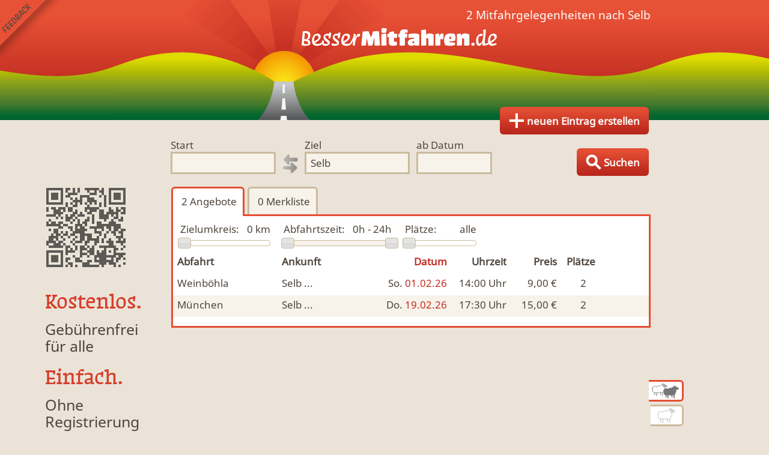

--- FILE ---
content_type: text/html; charset=utf-8
request_url: https://www.bessermitfahren.de/nach/selb/mitfahrgelegenheiten
body_size: 3538
content:

<!DOCTYPE html PUBLIC "-//W3C//DTD XHTML 1.0 Transitional//EN" "http://www.w3.org/TR/xhtml1/DTD/xhtml1-transitional.dtd">
<html xmlns="http://www.w3.org/1999/xhtml" lang="de">
<head>
	<title>▷ Mitfahrgelegenheit Selb ab 9 €</title>
	<meta name="description" content="2 Mitfahrgelegenheiten nach SELB über die kostenlose Mitfahrzentrale BesserMitfahren.de" />
	<meta name="keywords" content="Selb, Mitfahrgelegenheit, Ergebnisliste" />
	<meta name="viewport" content="width=device-width, minimum-scale=1.0, user-scalable = no" />
	<meta name="owner" content="Twomoons" />
	<meta name="robots" content="index, follow" />
	<meta name="google-site-verification" content="bQRi-wjvDu65PN89W9FaNn2PuFh2Rtpl7i2_tQnUITk" />
	<meta name="msvalidate.01" content="B87FABA650D58AD244333F61CE030F02" />
	<meta property="og:title" content="▷ Mitfahrgelegenheit Selb ab 9 €" />
	<meta property="og:type" content="website" />
	<meta property="og:description" content="2 Mitfahrgelegenheiten nach SELB über die kostenlose Mitfahrzentrale BesserMitfahren.de" />
	<meta property="og:image" content="https://www.bessermitfahren.de/images/avatar.png" />
	<meta http-equiv="Content-Type" content="text/html; charset=utf-8" />
	<meta http-equiv="language" content="de" />
	<meta http-equiv="content-language" content="de" />	<meta name="apple-itunes-app" content="app-id=922226064" />	<script type="text/javascript" src="/javascript_0.6.js?v=21"></script>
	<link type="text/css" rel="stylesheet" href="/styles_0.6.css?v=25" />	<link rel="canonical" href="https://www.bessermitfahren.de/nach/selb/mitfahrgelegenheiten" /><!--[if gte IE 9]>
  <style type="text/css">
    .btn {
       filter: none;
    }
  </style>
<![endif]-->
</head>
<body id="page-offers">	<a href="javascript:;" onclick="bmf.overlay.load('feedback')" id="feedback">Feedback senden</a>
	<div id="header">		<a href="/" title="nach Mitfahrgelegenheit suchen" onmouseover="bmf.a.hover(this)" target="_top" class="top">Finde Deine Mitfahrgelegenheit.</a>	
				<a alt="Fahrt anbieten" class="btn" id="toplink" href="/eintrag-erstellen" title="Biete Mitfahrgelegenheit nach Selb" onmouseover="bmf.a.hover(this)"><span class="hide1">&nbsp;</span><span class="hide2">&nbsp;Eintrag</span><span class="hide3">&nbsp;neuen Eintrag erstellen</span></a>	</div>
	

<form class="clear" action="/" method="post" id="search">
	<input type="hidden" value="" name="from" />
	<input type="hidden" value="2833296" name="to" />
	<fieldset>
		<label for="form_searchfrom"><span>Start</span><input type="text" id="form_searchfrom" autocomplete="off" onfocus="InstallAC($('#search input[name=\'from\']'),this);this.select()" value="" name="tmp_from" /></label>		<img src="/images/bg_direction.gif" title="Richtung wechseln" alt="Richtunspfeile" class="direction" onclick="bmf.form.change_direction()" />		<label for="form_searchto"><span>Ziel</span><input type="text" id="form_searchto" autocomplete="off" onfocus="InstallAC($('#search input[name=\'to\']'),this);this.select()" value="Selb" name="tmp_to" /></label>
		<label for="form_searchdate" class="date"><span>ab Datum</span><input type="text" name="date" id="form_searchdate" class="datepicker" value="" /></label>	</fieldset>
	<input type="submit" value="Fahrten suchen" />
	<a title="Suche nach allen Angeboten, Anfragen und Übernachtungen" class="btn" id="searchsubmit" href="javascript:;" onClick="$('#search').submit()"><span class="hide1">&nbsp;</span><span class="hide2">&nbsp;Suchen</span><span class="hide3">&nbsp;Suchen</span></a>
</form>


    


	<div id="content">

<ul id="sidepanel" class="clear">	<li class="qrcode" style="background-image:url(/qrcode/?d=https%3A%2F%2Fwww.bessermitfahren.de%2Fselb%2Fmitfahrgelegenheiten&e=M)"></li>	<li class="vision"><br /><a href="/vision">
		<div><h2>Kostenlos.</h2><p>Gebührenfrei<br />für alle</p></div>
		<div><h2>Einfach.</h2><p>Ohne Registrierung</p></div>
		<div><h2>Jederzeit.</h2><p>Mobil mit Smartphone</p></div>
	</a></li>
	<!--li class="apps">
  	<a href="https://play.google.com/store/apps/details?id=tm.bessermitfahren" target="_blank"><img src="/images/android.png" alt="BesserMitfahren.de Android App installieren" /></a><br /><br />
		<a href="https://itunes.apple.com/de/app/bessermitfahren.de/id922226064?mt=8" target="_blank"><img src="/images/iphone.png" alt="BesserMitfahren.de iPhone App installieren" /></a><br /><br />
	</li-->
	<li class="social">Besser<b>Mitfahren</b>.de bei <a href="https://www.facebook.com/bessermitfahren" target="_blank">Facebook</a>, <a href="https://plus.google.com/+BessermitfahrenDe" target="_blank">Google+</a> und <a href="https://twitter.com/BesserMitfahren" target="_blank">Twitter</a>.</li>
	<li class="imprint"><a href="/impressum">Impressum</a> | <a href="/status">Status</a></li>
</ul>

<div id="main">	<h1>2 Mitfahrgelegenheiten nach Selb</h1>	<ul id="tab1" class="tab clear">
	  <li onclick="bmf.tab.change('tab1', 'offers')" rel="offers" class="act"><span class="hide1">&nbsp;</span><span class="hide2" id="offer_counter">&nbsp;2</span><span class="hide3">&nbsp;Angebote</span></li>
	  <li onclick="bmf.tab.change('tab1', 'wishlist')" rel="wishlist"><span class="hide1">&nbsp;</span><span class="hide2">&nbsp;0</span><span class="hide3">&nbsp;Merkliste</span></li>	</ul>
	<div class="tabcontent">
		<div id="tab1-offers">			<div class="result-header">
				<form action="javascript:;" class="clear" id="filter" method="post">
					<input type="hidden" id="filter_radius_from" name="radius_from" value="0" />
					<input type="hidden" id="filter_radius_to" name="radius_to" value="0" />
					<input type="hidden" id="filter_time_min" name="time[0]" value="0" />
					<input type="hidden" id="filter_time_max" name="time[1]" value="24" />
					<input type="hidden" id="filter_sheep" name="sheep" value="false" />
					<input type="hidden" id="filter_people" name="people" value="0" />
					<input type="hidden" id="filter_dog" name="dog" value="" />
					<input type="hidden" id="filter_vehicle" name="vehicle" value="" />
					<input type="hidden" id="filter_smoke" name="smoke" value="" />					<div class="radius_to slider">
						<label>Zielumkreis:</label><span>0 km</span>
						<div></div>
					</div>					<div class="time slider">
						<label>Abfahrtszeit:</label><span>0h - 24h</span>
						<div></div>
					</div>
					<div class="people slider">
						<label>Plätze:</label><span></span>
						<div></div>
					</div>
					<div class="icons">						<span class="space"></span>						<span class="space"></span>						<span class="space"></span>					</div>
				</form>				
<ul class="resultlist">
	<li class="headers">
		<span class="from">Abfahrt</span>
		<span class="to">Ankunft</span><span class="date">Datum</span>
		<span class="time">Uhrzeit</span>
		<span class="price">Preis</span>
		<span class="people">Plätze</span>
	</li>
</ul>


    


			</div>
			<ul class="resultlist" id="resultlist">

<li class="clear">
	<a href="/weinbohla/selb/mitfahrgelegenheit/717481/0/20/1769900400" title="Mitfahrgelegenheit Weinböhla Selb am 01.02.2026 um 14:00 Uhr für 9 Euro" onmouseover="bmf.a.hover(this)">
				<b class="from">Weinböhla</b>
		<span class="desc"> über </span>
		<b class="to end" data="Ziel: Mainburg" onmouseover="bmf.list.change(this)" onmouseout="bmf.list.change(this)">Selb ...</b><span class="desc"> nach Mainburg</span><span class="date"><span class="desc">, am </span><span>So.</span> 01.02.26</span>
		<span class="desc">um</span><span class="time">14:00<span> Uhr</span></span>
		<span class="desc">für</span>
		<span class="price">9,00 €</span>
		<span class="desc">und</span>
		<span class="people">2</span>
		<span class="desc">Personen - bei der kostenlosen Mitfahrzentrale Weinböhla.</span>
		<span class="icons">			<span class="dog no"></span>			<span class="vehicle no">Mitfahrgelegenheit & Fahrgemeinschaft</span>			<span class="smoke no">MFG</span>		</span>
	</a>
</li><li class="clear even">
	<a href="/muenchen/selb/mitfahrgelegenheit/535174/0/19/1771455600" title="Mitfahrgelegenheit München Selb am 19.02.2026 um 17:30 Uhr für 15 Euro" onmouseover="bmf.a.hover(this)">
				<b class="from">München</b>
		<span class="desc"> über </span>
		<b class="to end" data="Ziel: Chemnitz" onmouseover="bmf.list.change(this)" onmouseout="bmf.list.change(this)">Selb ...</b><span class="desc"> nach Chemnitz</span><span class="date"><span class="desc">, am </span><span>Do.</span> 19.02.26</span>
		<span class="desc">um</span><span class="time">17:30<span> Uhr</span></span>
		<span class="desc">für</span>
		<span class="price">15,00 €</span>
		<span class="desc">und</span>
		<span class="people">2</span>
		<span class="desc">Personen - bei der kostenlosen Mitfahrzentrale München.</span>
		<span class="icons">			<span class="dog no"></span>			<span class="vehicle no">Mitfahrgelegenheit & Fahrgemeinschaft</span>			<span class="smoke no">MFG</span>		</span>
	</a>
</li>

    


</ul>
			<div class="pager" id="pager"></div>
					</div>			<script type="application/ld+json">
				[{"@context":"http:\/\/schema.org","@type":"Event","url":"https:\/\/www.bessermitfahren.de\/weinbohla\/selb\/mitfahrgelegenheit\/717481\/0\/20\/1769900400","startDate":"2026-02-01T14:00:00+02:00","name":" von Weinb\u00f6hla","location":{"@type":"Place","name":"Weinb\u00f6hla","0":"f\u00fcr 9 \u20ac","address":"Weinb\u00f6hla"}},{"@context":"http:\/\/schema.org","@type":"Event","url":"https:\/\/www.bessermitfahren.de\/muenchen\/selb\/mitfahrgelegenheit\/535174\/0\/19\/1771455600","startDate":"2026-02-19T17:30:00+02:00","name":" von M\u00fcnchen","location":{"@type":"Place","name":"M\u00fcnchen","0":"f\u00fcr 15 \u20ac","address":"M\u00fcnchen"}}]
			</script>				<div id="tab1-wishlist" style="display:none"><p>Deine Merkliste ist leer.</p></div>
	</div>	<div class="sheep">
		<span class="all act" title="Alle Angebote anzeigen." onclick="$(this).addClass('act').next().removeClass('act');$('#filter input[name=sheep]').val('false');bmf.filter('offer', 'sheep')"></span>
		<span class="white" title="Nur weiße Schafe anzeigen. :-)" onclick="$(this).addClass('act').prev().removeClass('act');$('#filter input[name=sheep]').val('true');bmf.filter('offer', 'sheep')"></span>
	</div></div>
<script type="text/javascript">
$().ready(function() {

	$('#main .sheep').scrollToFixed({
		bottom: 5
	});

  $('#filter .radius_to div').slider({
		range: 'min',
  	min: 0,
		max: 50,
		step: 10,
		values: [0],
		slide: function(event, ui) {
			$('#filter_radius_to').val(ui.values[0]);
			$('#filter .radius_to span').html(ui.values[0]+' km');
			$('#filter .radius_to .ui-slider-range-min').css('width', 100/50*ui.values[0]+'%');
		},
		change: function(event, ui) {
			$('#filter .radius_to').addClass('act');
			bmf.filter('offer', 'radius_to');
		}
  });
  $('#filter .radius_to .ui-slider-range-min').css('width', 100/50*$('#filter_radius_to').val()+'%');

  $('#filter .time div').slider({
		range: true,
		min: 0,
		max: 24,
		values: [0, 24],
		slide: function(event, ui) {
			$('#filter .time span').html(ui.values[0]+'h - '+ui.values[1]+'h');
		},
		change: function(event, ui) {
			$('#filter_time_min').val(ui.values[0]);
			$('#filter_time_max').val(ui.values[1]);
			$('#filter .time').addClass('act');
			bmf.filter('offer', 'time');
		}
  });

  bmf.filter.people = ['alle', 'mind. 1','mind. 2','mind. 3','mind. 4','> 4'];
  $('#filter .people div').slider({
		range: 'min',
  	min: 0,
		max: 5,
		values: [0],
		slide: function(event, ui) {
			$('#filter_people').val(ui.values[0]);
			$('#filter .people span').html(bmf.filter.people[ui.values[0]]);
			$('#filter .people .ui-slider-range-min').css('width', 100/5*ui.values[0]+'%');
		},
		change: function(event, ui) {
			$('#filter .people').addClass('act');
			bmf.filter('offer', 'people');
		}
  });
  $('#filter .people span').html(bmf.filter.people[$('#filter_people').val()]);
  $('#filter .people .ui-slider-range-min').css('width', 100/5*$('#filter_people').val()+'%');
});
</script>


    


</div>
	<div id="umdiv"></div>
	<div id="overlay"></div>
</body>
</html>


    

